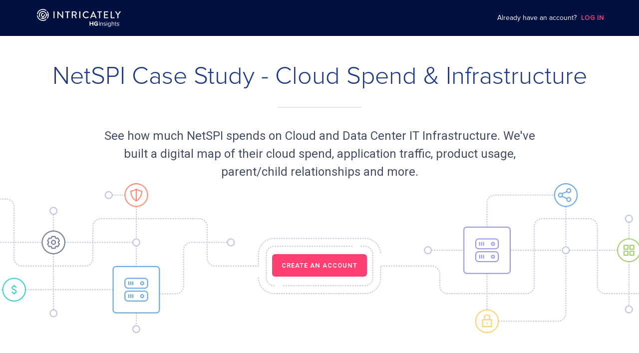

--- FILE ---
content_type: image/svg+xml
request_url: https://www.intricately.com/assets/gtm-f48bc95c6e32484d8e79a657fc003261e8d03091b8718b2a279b444a9527ffde.svg
body_size: 990
content:
<svg xmlns="http://www.w3.org/2000/svg" width="48" height="48" viewBox="0 0 48 48">
  <g fill="none" fill-rule="evenodd">
    <rect width="48" height="48" fill="#F8B900" rx="24"/>
    <path fill="#FFFFFF" fill-rule="nonzero" stroke="#FFFFFF" d="M39,23.5 L34.3595877,18.8595877 C34.1609929,18.6609929 34,18.7233493 34,18.990247 L34,22.25 L30.25,22.25 C28.375,22.25 26.625,23 25.25,24.125 L25.25,15 L28.509753,15 C28.7805089,15 28.8448771,14.8448771 28.6404123,14.6404123 L24,10 L19.3595877,14.6404123 C19.1609929,14.8390071 19.2233493,15 19.490247,15 L22.75,15 L22.75,24.125 C21.375,23 19.625,22.25 17.75,22.25 L14,22.25 L14,18.990247 C14,18.7194911 13.8448771,18.6551229 13.6404123,18.8595877 L9,23.5 L13.6404123,28.1404123 C13.8390071,28.3390071 14,28.2766507 14,28.009753 L14,24.75 L17.75,24.75 C20.5,24.75 22.75,27 22.75,29.75 L22.75,37.5086315 C22.75,37.7800068 22.9807129,38 23.2559123,38 L24.7440877,38 C25.0234953,38 25.25,37.7793324 25.25,37.5086315 L25.25,29.75 C25.25,27 27.5,24.75 30.25,24.75 L34,24.75 L34,28.009753 C34,28.2805089 34.1551229,28.3448771 34.3595877,28.1404123 L39,23.5 Z"/>
  </g>
</svg>


--- FILE ---
content_type: image/svg+xml
request_url: https://cdn.intricately.com/logos/placeholder.svg
body_size: 6723
content:
<?xml version="1.0" encoding="UTF-8"?>
<svg width="72px" height="72px" viewBox="0 0 72 72" version="1.1" xmlns="http://www.w3.org/2000/svg" xmlns:xlink="http://www.w3.org/1999/xlink">
    <!-- Generator: Sketch 44.1 (41455) - http://www.bohemiancoding.com/sketch -->
    <title>Group 3</title>
    <desc>Created with Sketch.</desc>
    <defs>
        <rect id="path-1" x="0" y="0" width="72" height="72" rx="8"></rect>
        <mask id="mask-2" maskContentUnits="userSpaceOnUse" maskUnits="objectBoundingBox" x="0" y="0" width="72" height="72" fill="white">
            <use xlink:href="#path-1"></use>
        </mask>
    </defs>
    <g id="Library" stroke="none" stroke-width="1" fill="none" fill-rule="evenodd">
        <g id="Elements" transform="translate(-874.000000, -1378.000000)">
            <g id="Group-3" transform="translate(874.000000, 1378.000000)">
                <g id="Group-7" stroke="#CED2E0" stroke-width="2" fill="#FFFFFF" stroke-dasharray="4,2">
                    <use id="Rectangle-16-Copy-7" mask="url(#mask-2)" xlink:href="#path-1"></use>
                </g>
                <g id="noun_979707" transform="translate(20.000000, 14.000000)" fill-rule="nonzero" fill="#CED2E0">
                    <path d="M5.29137143,7.43121951 L12.7184286,7.43121951 C13.2551429,7.43121951 13.6898571,6.99414634 13.6898571,6.45560976 C13.6898571,5.91707317 13.2551429,5.48 12.7184286,5.48 L5.29137143,5.48 C4.75514286,5.48 4.31994286,5.91707317 4.31994286,6.45560976 C4.31994286,6.99414634 4.75514286,7.43121951 5.29137143,7.43121951 Z" id="Shape"></path>
                    <path d="M5.29137143,13.2326829 L12.7184286,13.2326829 C13.2551429,13.2326829 13.6898571,12.7956098 13.6898571,12.2570732 C13.6898571,11.7185366 13.2551429,11.2814634 12.7184286,11.2814634 L5.29137143,11.2814634 C4.75514286,11.2814634 4.31994286,11.7185366 4.31994286,12.2570732 C4.31994286,12.7956098 4.75514286,13.2326829 5.29137143,13.2326829 Z" id="Shape"></path>
                    <path d="M5.29137143,19.0341463 L12.7184286,19.0341463 C13.2551429,19.0341463 13.6898571,18.5970732 13.6898571,18.0585366 C13.6898571,17.52 13.2551429,17.0829268 12.7184286,17.0829268 L5.29137143,17.0829268 C4.75514286,17.0829268 4.31994286,17.52 4.31994286,18.0585366 C4.31994286,18.5970732 4.75514286,19.0341463 5.29137143,19.0341463 Z" id="Shape"></path>
                    <path d="M5.29137143,24.835122 L12.7184286,24.835122 C13.2551429,24.835122 13.6898571,24.3985366 13.6898571,23.8595122 C13.6898571,23.3209756 13.2551429,22.8839024 12.7184286,22.8839024 L5.29137143,22.8839024 C4.75514286,22.8839024 4.31994286,23.3209756 4.31994286,23.8595122 C4.31994286,24.3990244 4.75514286,24.835122 5.29137143,24.835122 Z" id="Shape"></path>
                    <path d="M20.8327714,27.0570732 L23.5148857,27.0570732 C24.0511143,27.0570732 24.4863143,26.62 24.4863143,26.0814634 C24.4863143,25.542439 24.0511143,25.1058537 23.5148857,25.1058537 L20.8327714,25.1058537 C20.2965429,25.1058537 19.8613429,25.542439 19.8613429,26.0814634 C19.8613429,26.6195122 20.2960571,27.0570732 20.8327714,27.0570732 Z" id="Shape"></path>
                    <path d="M27.1247143,27.0570732 L29.8068286,27.0570732 C30.3430571,27.0570732 30.7782571,26.62 30.7782571,26.0814634 C30.7782571,25.542439 30.3430571,25.1058537 29.8068286,25.1058537 L27.1247143,25.1058537 C26.5884857,25.1058537 26.1532857,25.542439 26.1532857,26.0814634 C26.1532857,26.6195122 26.5884857,27.0570732 27.1247143,27.0570732 Z" id="Shape"></path>
                    <path d="M20.8327714,31.0278049 L23.5148857,31.0278049 C24.0511143,31.0278049 24.4863143,30.5907317 24.4863143,30.0521951 C24.4863143,29.5131707 24.0511143,29.0765854 23.5148857,29.0765854 L20.8327714,29.0765854 C20.2965429,29.0765854 19.8613429,29.5131707 19.8613429,30.0521951 C19.8613429,30.5907317 20.2960571,31.0278049 20.8327714,31.0278049 Z" id="Shape"></path>
                    <path d="M27.1247143,31.0278049 L29.8068286,31.0278049 C30.3430571,31.0278049 30.7782571,30.5907317 30.7782571,30.0521951 C30.7782571,29.5131707 30.3430571,29.0765854 29.8068286,29.0765854 L27.1247143,29.0765854 C26.5884857,29.0765854 26.1532857,29.5131707 26.1532857,30.0521951 C26.1532857,30.5907317 26.5884857,31.0278049 27.1247143,31.0278049 Z" id="Shape"></path>
                    <path d="M20.8327714,34.9990244 L23.5148857,34.9990244 C24.0511143,34.9990244 24.4863143,34.5619512 24.4863143,34.0234146 C24.4863143,33.4843902 24.0511143,33.0478049 23.5148857,33.0478049 L20.8327714,33.0478049 C20.2965429,33.0478049 19.8613429,33.4843902 19.8613429,34.0234146 C19.8613429,34.5619512 20.2960571,34.9990244 20.8327714,34.9990244 Z" id="Shape"></path>
                    <path d="M27.1247143,34.9990244 L29.8068286,34.9990244 C30.3430571,34.9990244 30.7782571,34.5619512 30.7782571,34.0234146 C30.7782571,33.4843902 30.3430571,33.0478049 29.8068286,33.0478049 L27.1247143,33.0478049 C26.5884857,33.0478049 26.1532857,33.4843902 26.1532857,34.0234146 C26.1532857,34.5619512 26.5884857,34.9990244 27.1247143,34.9990244 Z" id="Shape"></path>
                    <path d="M20.8327714,23.0687805 L23.5148857,23.0687805 C24.0511143,23.0687805 24.4863143,22.6317073 24.4863143,22.0931707 C24.4863143,21.5541463 24.0511143,21.117561 23.5148857,21.117561 L20.8327714,21.117561 C20.2965429,21.117561 19.8613429,21.5541463 19.8613429,22.0931707 C19.8613429,22.6317073 20.2960571,23.0687805 20.8327714,23.0687805 Z" id="Shape"></path>
                    <path d="M33.3802286,19.7580488 L21.2553429,14.6912195 C20.7594286,14.4834146 20.1911429,14.72 19.9852,15.2170732 C19.7792571,15.7141463 20.0138571,16.2853659 20.5088,16.4926829 L32.0352857,21.3097561 L32.0352857,37.6102439 L18.071,37.6102439 L18.071,14.6834146 C18.071,14.6336585 18.0637143,14.5868293 18.0564286,14.5395122 L18.0564286,1.41414634 C18.0564286,0.875609756 17.6217143,0.438536585 17.085,0.438536585 L0.993771429,0.438536585 C0.457057143,0.438536585 0.0223428571,0.875609756 0.0223428571,1.41414634 L0.0223428571,38.5697561 C0.0223428571,39.1082927 0.457057143,39.5453659 0.993771429,39.5453659 L16.9397714,39.5453659 C16.9917429,39.5541463 17.0451714,39.5614634 17.0995714,39.5614634 L33.0067143,39.5614634 C33.5429429,39.5614634 33.9781429,39.1243902 33.9781429,38.5858537 L33.9781429,20.6590244 C33.9781429,20.264878 33.7425714,19.9097561 33.3802286,19.7580488 Z M10.8872857,37.5941463 L7.19148571,37.5941463 L7.19148571,31.7204878 L10.8872857,31.7204878 L10.8872857,37.5941463 Z M16.1135714,37.5941463 L12.8301429,37.5941463 L12.8301429,30.744878 C12.8301429,30.2058537 12.3949429,29.7692683 11.8587143,29.7692683 L6.22005714,29.7692683 C5.68382857,29.7692683 5.24862857,30.2058537 5.24862857,30.744878 L5.24862857,37.5941463 L1.9652,37.5941463 L1.9652,2.3897561 L16.1135714,2.3897561 L16.1135714,37.5941463 Z" id="Shape"></path>
                </g>
            </g>
        </g>
    </g>
</svg>

--- FILE ---
content_type: image/svg+xml
request_url: https://www.intricately.com/assets/pie-chart-bdfa43694474109b20c0e93c620558795cda8d938d216369058a1552b1cabb5b.svg
body_size: 1717
content:
<svg xmlns="http://www.w3.org/2000/svg" width="52" height="50" viewBox="0 0 52 50">
  <path d="M43,31 L41,31 C40.4477153,31 40,30.5522847 40,30 C40,29.4477153 40.4477153,29 41,29 L45,29 C45.5522847,29 46,28.5522847 46,28 C46,27.4477153 45.5522847,27 45,27 L43,27 C41.3431458,27 40,25.6568542 40,24 C40,22.3431458 41.3431458,21 43,21 L43,20 C43,19.4477153 43.4477153,19 44,19 C44.5522847,19 45,19.4477153 45,20 L45,21 L47,21 C47.5522847,21 48,21.4477153 48,22 C48,22.5522847 47.5522847,23 47,23 L43,23 C42.4477153,23 42,23.4477153 42,24 C42,24.5522847 42.4477153,25 43,25 L45,25 C46.6568542,25 48,26.3431458 48,28 C48,29.6568542 46.6568542,31 45,31 L45,32 C45,32.5522847 44.5522847,33 44,33 C43.4477153,33 43,32.5522847 43,32 L43,31 Z M44.8333578,49.2475714 L29.2928932,33.7071068 C28.9023689,33.3165825 28.9023689,32.6834175 29.2928932,32.2928932 C29.6834175,31.9023689 30.3165825,31.9023689 30.7071068,32.2928932 L46.9705627,48.5563492 C47.361087,48.9468735 47.361087,49.5800385 46.9705627,49.9705627 C42.4993861,54.4417394 36.4509787,57 30,57 C16.745166,57 6,46.254834 6,33 C6,19.745166 16.745166,9 30,9 C30.5522847,9 31,9.44771525 31,10 L31,29 C31,29.5522847 30.5522847,30 30,30 C29.4477153,30 29,29.5522847 29,29 L29,11.0223227 C17.3138658,11.5451137 8,21.1848719 8,33 C8,45.1502645 17.8497355,55 30,55 C35.5742003,55 40.8165685,52.9185414 44.8333578,49.2475714 Z M56,31 C56,19.1848719 46.6861342,9.54511369 35,9.02232268 L35,30.7695733 L50.1595623,45.9291357 C53.8843193,41.901295 56,36.6195723 56,31 Z M49.4641977,48.0621982 L33.2928932,31.8908937 C33.1053568,31.7033573 33,31.4490034 33,31.1837869 L33,8 C33,7.44771525 33.4477153,7 34,7 C47.254834,7 58,17.745166 58,31 C58,37.4983371 55.4038338,43.5873358 50.8744297,48.0661575 C50.4832771,48.4529419 49.8531724,48.4511728 49.4641977,48.0621982 Z" transform="translate(-6 -7)"/>
</svg>
